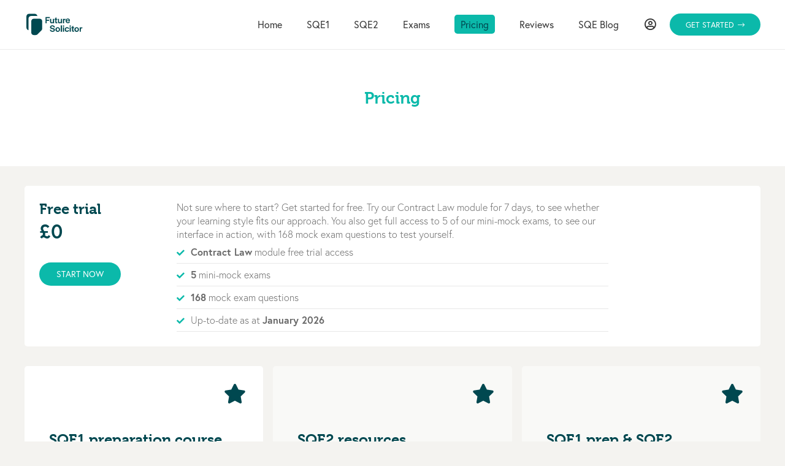

--- FILE ---
content_type: text/html; charset=UTF-8
request_url: https://futuresolicitor.co.uk/pricing/?r=868&wcm_redirect_to=exam&wcm_redirect_id=868
body_size: 9358
content:
<!DOCTYPE HTML>
<html lang="en-GB">
<head><script>(function(w,i,g){w[g]=w[g]||[];if(typeof w[g].push=='function')w[g].push(i)})
(window,'GTM-5L347FKQ','google_tags_first_party');</script><script>(function(w,d,s,l){w[l]=w[l]||[];(function(){w[l].push(arguments);})('set', 'developer_id.dYzg1YT', true);
		w[l].push({'gtm.start':new Date().getTime(),event:'gtm.js'});var f=d.getElementsByTagName(s)[0],
		j=d.createElement(s);j.async=true;j.src='/51uj/';
		f.parentNode.insertBefore(j,f);
		})(window,document,'script','dataLayer');</script>
	<meta charset="UTF-8">
	<title>Pricing &#8211; Future Solicitor</title>
<meta name='robots' content='max-image-preview:large' />
<link rel="alternate" type="application/rss+xml" title="Future Solicitor &raquo; Feed" href="https://futuresolicitor.co.uk/feed/" />
<link rel="alternate" type="application/rss+xml" title="Future Solicitor &raquo; Comments Feed" href="https://futuresolicitor.co.uk/comments/feed/" />
<link rel="alternate" title="oEmbed (JSON)" type="application/json+oembed" href="https://futuresolicitor.co.uk/wp-json/oembed/1.0/embed?url=https%3A%2F%2Ffuturesolicitor.co.uk%2Fpricing%2F" />
<link rel="alternate" title="oEmbed (XML)" type="text/xml+oembed" href="https://futuresolicitor.co.uk/wp-json/oembed/1.0/embed?url=https%3A%2F%2Ffuturesolicitor.co.uk%2Fpricing%2F&#038;format=xml" />
<link rel="canonical" href="https://futuresolicitor.co.uk/pricing/" />
<meta name="viewport" content="width=device-width, initial-scale=1">
<meta name="theme-color" content="#f3f3f3">
<meta property="og:title" content="Pricing &#8211; Future Solicitor">
<meta property="og:url" content="https://futuresolicitor.co.uk/pricing">
<meta property="og:locale" content="en_GB">
<meta property="og:site_name" content="Future Solicitor">
<meta property="og:type" content="website">
<meta property="og:image" content="https://futuresolicitor.co.uk/wp-content/uploads/2024/04/Future-Solicitor-SQE-Preparation-Course.webp" itemprop="image">

<link data-optimized="2" rel="stylesheet" href="https://futuresolicitor.co.uk/wp-content/litespeed/css/99081f60c2e3ee7fd346f8e8e252f367.css?ver=9a20e" />











<script src="https://futuresolicitor.co.uk/wp-includes/js/jquery/jquery.min.js?ver=3.7.1" id="jquery-core-js"></script>

<script id="jquery-js-before">
window.currentUserEmail = null;
//# sourceURL=jquery-js-before
</script>

<script id="wc-add-to-cart-js-extra">
var wc_add_to_cart_params = {"ajax_url":"/wp-admin/admin-ajax.php","wc_ajax_url":"/?wc-ajax=%%endpoint%%","i18n_view_cart":"View basket","cart_url":"https://futuresolicitor.co.uk/?page_id=12","is_cart":"","cart_redirect_after_add":"no"};
//# sourceURL=wc-add-to-cart-js-extra
</script>


<script id="woocommerce-js-extra">
var woocommerce_params = {"ajax_url":"/wp-admin/admin-ajax.php","wc_ajax_url":"/?wc-ajax=%%endpoint%%","i18n_password_show":"Show password","i18n_password_hide":"Hide password"};
//# sourceURL=woocommerce-js-extra
</script>



<script id="wp-api-request-js-extra">
var wpApiSettings = {"root":"https://futuresolicitor.co.uk/wp-json/","nonce":"5b785067ce","versionString":"wp/v2/"};
//# sourceURL=wp-api-request-js-extra
</script>


<script id="wpda_rest_api-js-extra">
var wpdaApiSettings = {"path":"wpda"};
//# sourceURL=wpda_rest_api-js-extra
</script>



<script></script><link rel="https://api.w.org/" href="https://futuresolicitor.co.uk/wp-json/" /><link rel="alternate" title="JSON" type="application/json" href="https://futuresolicitor.co.uk/wp-json/wp/v2/pages/594" /><link rel="EditURI" type="application/rsd+xml" title="RSD" href="https://futuresolicitor.co.uk/xmlrpc.php?rsd" />
<meta name="generator" content="WordPress 6.9" />
<meta name="generator" content="WooCommerce 10.4.3" />
<link rel='shortlink' href='https://futuresolicitor.co.uk/?p=594' />
<!-- Start cookieyes banner -->
<script id="cookieyes" type="text/javascript" src="https://cdn-cookieyes.com/client_data/e260241139c03c3e7442380e/script.js"></script>
<!-- End cookieyes banner -->
    		<script id="us_add_no_touch">
			if ( ! /Android|webOS|iPhone|iPad|iPod|BlackBerry|IEMobile|Opera Mini/i.test( navigator.userAgent ) ) {
				document.documentElement.classList.add( "no-touch" );
			}
		</script>
				<script id="us_color_scheme_switch_class">
			if ( document.cookie.includes( "us_color_scheme_switch_is_on=true" ) ) {
				document.documentElement.classList.add( "us-color-scheme-on" );
			}
		</script>
			<noscript><style>.woocommerce-product-gallery{ opacity: 1 !important; }</style></noscript>
	<meta name="generator" content="Powered by WPBakery Page Builder - drag and drop page builder for WordPress."/>
<link rel="icon" href="https://futuresolicitor.co.uk/wp-content/uploads/2023/08/Artboard-1-150x150.png" sizes="32x32" />
<link rel="icon" href="https://futuresolicitor.co.uk/wp-content/uploads/2023/08/Artboard-1.png" sizes="192x192" />
<link rel="apple-touch-icon" href="https://futuresolicitor.co.uk/wp-content/uploads/2023/08/Artboard-1.png" />
<meta name="msapplication-TileImage" content="https://futuresolicitor.co.uk/wp-content/uploads/2023/08/Artboard-1.png" />
<noscript><style> .wpb_animate_when_almost_visible { opacity: 1; }</style></noscript>		
				
		

<script>
    window.dataLayer = window.dataLayer || [];
    function gtag() {
        dataLayer.push(arguments);
    }
    gtag("consent", "default", {
        ad_storage: "denied",
        ad_user_data: "denied", 
        ad_personalization: "denied",
        analytics_storage: "denied",
        functionality_storage: "denied",
        personalization_storage: "denied",
        security_storage: "granted",
        wait_for_update: 2000,
    });
    gtag("set", "ads_data_redaction", true);
    gtag("set", "url_passthrough", true);
</script>

<!-- Google Tag Manager -->
<script>(function(w,d,s,l,i){w[l]=w[l]||[];w[l].push({'gtm.start':
new Date().getTime(),event:'gtm.js'});var f=d.getElementsByTagName(s)[0],
j=d.createElement(s),dl=l!='dataLayer'?'&l='+l:'';j.async=true;j.src=
'https://www.googletagmanager.com/gtm.js?id='+i+dl;f.parentNode.insertBefore(j,f);
})(window,document,'script','dataLayer','GTM-5L347FKQ');</script>
<!-- End Google Tag Manager -->

</head>
<body class="wp-singular page-template-default page page-id-594 wp-theme-Impreza wp-child-theme-futuresolicitor l-body Impreza_8.41 us-core_8.41.1 header_hor headerinpos_top state_default theme-Impreza woocommerce-no-js us-woo-cart_compact wpb-js-composer js-comp-ver-8.7.2 vc_responsive" itemscope itemtype="https://schema.org/WebPage">

<div class="l-canvas type_wide">
	<header id="page-header" class="l-header pos_fixed shadow_thin bg_solid id_28" itemscope itemtype="https://schema.org/WPHeader"><div class="l-subheader at_middle"><div class="l-subheader-h"><div class="l-subheader-cell at_left"><div class="w-image ush_image_1"><a href="/" aria-label="logo" class="w-image-h"><img width="1024" height="1024" src="https://futuresolicitor.co.uk/wp-content/uploads/2023/08/logo.svg" class="attachment-large size-large" alt="" loading="lazy" decoding="async" /></a></div></div><div class="l-subheader-cell at_center"></div><div class="l-subheader-cell at_right"><nav class="w-nav type_desktop ush_menu_1 height_full open_on_hover dropdown_height m_align_center m_layout_fullscreen dropdown_shadow_wide m_effect_aft" itemscope itemtype="https://schema.org/SiteNavigationElement"><a class="w-nav-control" aria-label="Menu" aria-expanded="false" role="button" href="#"><div class="w-nav-icon style_hamburger_1" style="--icon-thickness:3px"><div></div></div></a><ul class="w-nav-list level_1 hide_for_mobiles hover_simple"><li id="menu-item-853" class="menu-item menu-item-type-post_type menu-item-object-page menu-item-home w-nav-item level_1 menu-item-853"><a class="w-nav-anchor level_1" href="https://futuresolicitor.co.uk/"><span class="w-nav-title">Home</span></a></li><li id="menu-item-741" class="menu-item menu-item-type-post_type menu-item-object-page w-nav-item level_1 menu-item-741"><a class="w-nav-anchor level_1" href="https://futuresolicitor.co.uk/sqe1/"><span class="w-nav-title">SQE1</span></a></li><li id="menu-item-742" class="menu-item menu-item-type-post_type menu-item-object-page w-nav-item level_1 menu-item-742"><a class="w-nav-anchor level_1" href="https://futuresolicitor.co.uk/sqe2/"><span class="w-nav-title">SQE2</span></a></li><li id="menu-item-743" class="menu-item menu-item-type-post_type menu-item-object-page w-nav-item level_1 menu-item-743"><a class="w-nav-anchor level_1" href="https://futuresolicitor.co.uk/exams/"><span class="w-nav-title">Exams</span></a></li><li id="menu-item-744" class="menu-item menu-item-type-post_type menu-item-object-page current-menu-item page_item page-item-594 current_page_item w-nav-item level_1 menu-item-744"><a class="w-nav-anchor level_1" href="https://futuresolicitor.co.uk/pricing/"><span class="w-nav-title">Pricing</span></a></li><li id="menu-item-1878" class="menu-item menu-item-type-post_type menu-item-object-page w-nav-item level_1 menu-item-1878"><a class="w-nav-anchor level_1" href="https://futuresolicitor.co.uk/reviews/"><span class="w-nav-title">Reviews</span></a></li><li id="menu-item-1051" class="menu-item menu-item-type-post_type menu-item-object-page w-nav-item level_1 menu-item-1051"><a class="w-nav-anchor level_1" href="https://futuresolicitor.co.uk/blog/"><span class="w-nav-title">SQE Blog</span></a></li><li class="w-nav-close"></li></ul><div class="w-nav-options hidden" onclick='return {&quot;mobileWidth&quot;:1024,&quot;mobileBehavior&quot;:1}'></div></nav><div class="w-html ush_html_1"><a href="/my-account"><i class="far fa-user-circle"></i></a></div><a class="w-btn us-btn-style_2 ush_btn_1 sign-up-btn icon_atright" href="/sign-up/?source=navigation-menu"><span class="w-btn-label">Get Started</span><i class="fal fa-long-arrow-right"></i></a></div></div></div><div class="l-subheader for_hidden hidden"></div></header><main id="page-content" class="l-main" itemprop="mainContentOfPage">
	<section class="l-section wpb_row height_medium width_custom" style="--site-content-width:1500px;"><div class="l-section-h i-cf"><div class="g-cols vc_row via_grid cols_1 laptops-cols_inherit tablets-cols_inherit mobiles-cols_1 valign_top type_default stacking_default"><div class="wpb_column vc_column_container"><div class="vc_column-inner"><h3 class="w-text us_custom_013d1492 has_text_color"><span class="w-text-h"><span class="w-text-value">Pricing</span></span></h3><div class="ult-spacer spacer-696ae90d44a5f" data-id="696ae90d44a5f" data-height="15" data-height-mobile="10" data-height-tab="15" data-height-tab-portrait="15" data-height-mobile-landscape="10" style="clear:both;display:block;"></div></div></div></div></div></section><section class="l-section wpb_row us_custom_2429cb3c height_small width_custom" style="--site-content-width:1500px;"><div class="l-section-h i-cf"><div class="g-cols vc_row via_grid cols_1 laptops-cols_inherit tablets-cols_inherit mobiles-cols_1 valign_top type_default stacking_default"><div class="wpb_column vc_column_container us_custom_6896bfef pricing-column has_bg_color"><div class="vc_column-inner"><div class="g-cols wpb_row via_grid cols_1-4-1 laptops-cols_inherit tablets-cols_inherit mobiles-cols_1 valign_top type_default stacking_default" style="--columns-gap:3rem;"><div class="wpb_column vc_column_container"><div class="vc_column-inner"><div class="wpb_text_column us_custom_6745946f has_text_color"><div class="wpb_wrapper"><h4>Free trial</h4>
</div></div><div class="wpb_text_column us_custom_6745946f has_text_color"><div class="wpb_wrapper"><p><strong><span class="price-amount">£0</span><br />
</strong></p>
</div></div><div class="w-separator size_small"></div><div class="w-btn-wrapper align_none"><a class="w-btn us-btn-style_2" href="https://futuresolicitor.co.uk/sign-up/?source=pricing-free"><span class="w-btn-label">Start Now</span></a></div></div></div><div class="wpb_column vc_column_container"><div class="vc_column-inner"><div class="wpb_text_column"><div class="wpb_wrapper"><p>Not sure where to start? Get started for free. Try our Contract Law module for 7 days, to see whether your learning style fits our approach. You also get full access to 5 of our mini-mock exams, to see our interface in action, with 168 mock exam questions to test yourself.</p>
</div></div><div class="wpb_text_column pricing-list"><div class="wpb_wrapper"><ul>
<li><strong>Contract Law</strong> module free trial access</li>
<li><strong>5</strong> mini-mock exams</li>
<li><strong>168</strong> mock exam questions</li>
<li>Up-to-date as at <strong>January 2026</strong></li>
</ul>
</div></div></div></div><div class="wpb_column vc_column_container"><div class="vc_column-inner"></div></div></div></div></div></div></div></section><section class="l-section wpb_row us_custom_2429cb3c height_auto width_custom" style="--site-content-width:1500px;"><div class="l-section-h i-cf"><div class="g-cols vc_row via_grid cols_3 laptops-cols_inherit tablets-cols_inherit mobiles-cols_1 valign_top type_default stacking_default" style="--columns-gap:1rem;"><div class="wpb_column vc_column_container us_custom_6896bfef pricing-column has_bg_color"><div class="vc_column-inner"><div class="w-iconbox iconpos_right style_default color_primary align_right no_text no_title"><div class="w-iconbox-meta"></div><div class="w-iconbox-icon" style="font-size:2rem;"><i class="fas fa-star"></i></div></div><div class="w-separator size_small"></div><div class="g-cols wpb_row us_custom_a4ebe4e2 via_grid cols_1 laptops-cols_inherit tablets-cols_inherit mobiles-cols_1 valign_top type_default stacking_default" style="--columns-gap:3rem;"><div class="wpb_column vc_column_container"><div class="vc_column-inner"><div class="wpb_text_column us_custom_6745946f has_text_color"><div class="wpb_wrapper"><h4>SQE1 preparation course</h4>
</div></div><div class="w-separator size_small"></div><div class="wpb_text_column"><div class="wpb_wrapper"><p>For students looking to start preparing for SQE1 exam with comprehensive curriculum that cover&#8217;s SRA published syllabus or for students looking to revise for SQE2.</p>
</div></div><div class="w-separator size_small"></div><div class="wpb_text_column us_custom_6745946f has_text_color"><div class="wpb_wrapper"><p>(<span style="color: #ff0000;"><del><strong>£345.00</strong></del></span>)</p>
<p>Save 16% &#8211; January discount</p>
<p><strong><span class="price-amount">£297.00</span> (Excl VAT)<br />
monthly<br />
</strong>*Cancel anytime</p>
</div></div><div class="w-separator size_small"></div><div class="w-btn-wrapper align_none"><a class="w-btn us-btn-style_2" href="/checkout/?add-to-cart=26"><span class="w-btn-label">Start Now</span></a></div><div class="w-separator size_small with_line width_default thick_1 style_solid color_border align_center"><div class="w-separator-h"></div></div><div class="wpb_text_column pricing-list"><div class="wpb_wrapper"><ul>
<li><strong>4,700+</strong> SQE1 sample questions</li>
<li><strong>835+</strong> bite-sized videos</li>
<li><strong>1350+</strong> Focused diagrams and mindmaps</li>
<li><strong>815+</strong> Colourful study notes</li>
<li><strong>Comprehensive coverage</strong> of SQE1</li>
<li>Up-to-date as at <strong>January 2026</strong></li>
</ul>
</div></div></div></div></div></div></div><div class="wpb_column vc_column_container us_custom_9b38487f pricing-column has_bg_color"><div class="vc_column-inner"><div class="w-iconbox iconpos_right style_default color_primary align_right no_text no_title"><div class="w-iconbox-meta"></div><div class="w-iconbox-icon" style="font-size:2rem;"><i class="fas fa-star"></i></div></div><div class="w-separator size_small"></div><div class="g-cols wpb_row us_custom_a4ebe4e2 via_grid cols_1 laptops-cols_inherit tablets-cols_inherit mobiles-cols_1 valign_top type_default stacking_default" style="--columns-gap:3rem;"><div class="wpb_column vc_column_container"><div class="vc_column-inner"><div class="wpb_text_column us_custom_6745946f has_text_color"><div class="wpb_wrapper"><h4>SQE2 resources</h4>
</div></div><div class="w-separator size_small"></div><div class="wpb_text_column"><div class="wpb_wrapper"><p>We have provided key resources to supplement any SQE2 preparation course you are taking with model SQE2 answers, step-by-step walkthroughs (practise SQE2 test exercise and explanation of the answer) and example documents for the SQE2 exam.</p>
</div></div><div class="w-separator size_small"></div><div class="wpb_text_column us_custom_6745946f has_text_color"><div class="wpb_wrapper"><p>(<span style="color: #ff0000;"><del><strong>£460.00</strong></del></span>)</p>
<p>Save 16% &#8211; January discount</p>
<p><strong><span class="price-amount">£397.00</span> (Excl VAT)<br />
monthly<br />
</strong>*Cancel anytime</p>
</div></div><div class="w-separator size_small"></div><div class="w-btn-wrapper align_none"><a class="w-btn us-btn-style_2" href="/checkout/?add-to-cart=351"><span class="w-btn-label">Start Now</span></a></div><div class="w-separator size_small with_line width_default thick_1 style_solid color_border align_center"><div class="w-separator-h"></div></div><div class="wpb_text_column pricing-list"><div class="wpb_wrapper"><ul>
<li><strong>5</strong> modules</li>
<li><strong>10+</strong> hours of video lectures</li>
<li>Sample documents</li>
<li><strong>20+</strong> sample SQE2 questions</li>
<li>Up-to-date as at <strong>January 2026</strong></li>
</ul>
</div></div></div></div></div></div></div><div class="wpb_column vc_column_container us_custom_9b38487f pricing-column has_bg_color"><div class="vc_column-inner"><div class="w-iconbox iconpos_right style_default color_primary align_right no_text no_title"><div class="w-iconbox-meta"></div><div class="w-iconbox-icon" style="font-size:2rem;"><i class="fas fa-star"></i></div></div><div class="w-separator size_small"></div><div class="g-cols wpb_row us_custom_a4ebe4e2 via_grid cols_1 laptops-cols_inherit tablets-cols_inherit mobiles-cols_1 valign_top type_default stacking_default" style="--columns-gap:3rem;"><div class="wpb_column vc_column_container"><div class="vc_column-inner"><div class="wpb_text_column us_custom_6745946f has_text_color"><div class="wpb_wrapper"><h4>SQE1 prep &amp; SQE2 resources (Bundle)</h4>
</div></div><div class="w-separator size_small"></div><div class="wpb_text_column"><div class="wpb_wrapper"><p>This is for students preparing for SQE1 who also want to know what is likely to come up in the SQE2 exam and students with SQE2 providers who want to enhance their SQE2 preparation and brush up on their underlying knowledge from the SQE1 syllabus.</p>
</div></div><div class="w-separator size_small"></div><div class="wpb_text_column us_custom_6745946f has_text_color"><div class="wpb_wrapper"><p>(<span style="color: #ff0000;"><del><strong>£694.00</strong></del></span>)</p>
<p>Save 28% &#8211; January discount</p>
<p><strong><span class="price-amount">£497.00</span> (Excl VAT)<br />
monthly<br />
</strong>*Cancel anytime<strong><br />
</strong></p>
</div></div><div class="w-separator size_small"></div><div class="w-btn-wrapper align_none"><a class="w-btn us-btn-style_2" href="/checkout/?add-to-cart=1444"><span class="w-btn-label">Start Now</span></a></div><div class="w-separator size_small with_line width_default thick_1 style_solid color_border align_center"><div class="w-separator-h"></div></div><div class="wpb_text_column pricing-list"><div class="wpb_wrapper"><ul>
<li><strong>4,700+</strong> SQE1 sample questions</li>
<li><strong>835+</strong> bite-sized SQE1 videos</li>
<li><strong>1350+</strong> Focused diagrams and mindmaps</li>
<li><strong>815+</strong> SQE1 colourful study notes</li>
<li>14 SQE1 modules</li>
<li><strong>Comprehensive coverage</strong> of SQE1</li>
</ul>
</div></div><div class="wpb_text_column pricing-list"><div class="wpb_wrapper"><ul>
<li><strong>5</strong> SQE2 modules</li>
<li><strong>10+</strong> hours of SQE2 video lectures</li>
<li>SQE2 Sample documents</li>
<li><strong>20+</strong> sample SQE2 questions</li>
<li>Up-to-date as at <strong>January 2026</strong></li>
</ul>
</div></div></div></div></div></div></div></div></div></section><section class="l-section wpb_row us_custom_2429cb3c height_medium"><div class="l-section-h i-cf"><div class="g-cols vc_row via_grid cols_1 laptops-cols_inherit tablets-cols_inherit mobiles-cols_1 valign_top type_default stacking_default"><div class="wpb_column vc_column_container us_custom_2429cb3c has_bg_color"><div class="vc_column-inner"><div class="ult-spacer spacer-696ae90d6285b" data-id="696ae90d6285b" data-height="15" data-height-mobile="15" data-height-tab="15" data-height-tab-portrait="15" data-height-mobile-landscape="15" style="clear:both;display:block;"></div></div></div></div></div></section>
</main>

</div>
<footer id="page-footer" class="l-footer" itemscope itemtype="https://schema.org/WPFooter"><section class="l-section wpb_row us_custom_10cde4aa height_small color_footer-bottom"><div class="l-section-h i-cf"><div class="g-cols vc_row via_grid cols_3 laptops-cols_inherit tablets-cols_inherit mobiles-cols_1 valign_top type_default stacking_default"><div class="wpb_column vc_column_container"><div class="vc_column-inner"><div class="wpb_text_column"><div class="wpb_wrapper"><p>© Copyright Pro Learning Digital Limited</p>
</div></div></div></div><div class="wpb_column vc_column_container us_custom_54456bbe"><div class="vc_column-inner"><div class="wpb_text_column us_custom_1f257949"><div class="wpb_wrapper"><p>About:<br />
<a href="/sqe1/">SQE1</a><br />
<a href="/sqe2/">SQE2</a><br />
<a href="/exams/">Mock Exams</a><br />
<a href="/team">About us</a><br />
<a href="/partnerships/">Partner with us</a></p>
</div></div></div></div><div class="wpb_column vc_column_container"><div class="vc_column-inner"><div class="wpb_text_column"><div class="wpb_wrapper"><p>Legal:<br />
<a href="/terms-and-conditions/">Terms &amp; Conditions</a><br />
<a href="/privacy-policy/">Privacy Policy</a><br />
<a href="/subscription-agreement/">Subscription Agreement</a><br />
<a href="/cookie-policy/">Cookies</a></p>
</div></div></div></div></div></div></section>
</footer><a class="w-toplink pos_right" href="#" title="Back to top" aria-label="Back to top" role="button"><i class="far fa-angle-up"></i></a>	<button id="w-header-show" class="w-header-show" aria-label="Menu"><span>Menu</span></button>
	<div class="w-header-overlay"></div>
		<script id="us-global-settings">
		// Store some global theme options used in JS
		window.$us = window.$us || {};
		$us.canvasOptions = ( $us.canvasOptions || {} );
		$us.canvasOptions.disableEffectsWidth = 900;
		$us.canvasOptions.columnsStackingWidth = 600;
		$us.canvasOptions.backToTopDisplay = 100;
		$us.canvasOptions.scrollDuration = 1000;

		$us.langOptions = ( $us.langOptions || {} );
		$us.langOptions.magnificPopup = ( $us.langOptions.magnificPopup || {} );
		$us.langOptions.magnificPopup.tPrev = 'Previous (Left arrow key)';
		$us.langOptions.magnificPopup.tNext = 'Next (Right arrow key)';
		$us.langOptions.magnificPopup.tCounter = '%curr% of %total%';

		$us.navOptions = ( $us.navOptions || {} );
		$us.navOptions.mobileWidth = 900;
		$us.navOptions.togglable = true;
		$us.ajaxUrl = 'https://futuresolicitor.co.uk/wp-admin/admin-ajax.php';
		$us.templateDirectoryUri = 'https://futuresolicitor.co.uk/wp-content/themes/Impreza';
		$us.responsiveBreakpoints = {"default":0,"laptops":1380,"tablets":1024,"mobiles":600};
		$us.userFavoritePostIds = '';
	</script>
	<script id="us-header-settings">if ( window.$us === undefined ) window.$us = {};$us.headerSettings = {"default":{"layout":{"hidden":["btn:2"],"middle_right":["menu:1","html:1","btn:1"],"middle_left":["image:1"],"top_left":[]},"options":{"custom_breakpoint":0,"breakpoint":"","orientation":"hor","sticky":true,"sticky_auto_hide":false,"scroll_breakpoint":"1px","transparent":0,"width":"300px","elm_align":"center","shadow":"thin","top_show":0,"top_height":"40px","top_sticky_height":"40px","top_fullwidth":0,"top_centering":0,"top_bg_color":"_header_top_bg","top_text_color":"_header_top_text","top_text_hover_color":"_header_top_text_hover","top_transparent_bg_color":"_header_top_transparent_bg","top_transparent_text_color":"_header_top_transparent_text","top_transparent_text_hover_color":"_header_top_transparent_text_hover","middle_height":"80px","middle_sticky_height":"60px","middle_fullwidth":0,"middle_centering":0,"elm_valign":"top","bg_img":"","bg_img_wrapper_start":"","bg_img_size":"cover","bg_img_repeat":"repeat","bg_img_position":"top left","bg_img_attachment":1,"bg_img_wrapper_end":"","middle_bg_color":"_header_middle_bg","middle_text_color":"_header_middle_text","middle_text_hover_color":"_header_middle_text_hover","middle_transparent_bg_color":"_header_transparent_bg","middle_transparent_text_color":"_header_transparent_text","middle_transparent_text_hover_color":"_header_transparent_text_hover","bottom_show":0,"bottom_height":"50px","bottom_sticky_height":"50px","bottom_fullwidth":0,"bottom_centering":0,"bottom_bg_color":"_header_middle_bg","bottom_text_color":"_header_middle_text","bottom_text_hover_color":"_header_middle_text_hover","bottom_transparent_bg_color":"_header_transparent_bg","bottom_transparent_text_color":"_header_transparent_text","bottom_transparent_text_hover_color":"_header_transparent_text_hover"}},"laptops":{"layout":{"hidden":["btn:2"],"middle_right":["menu:1","html:1","btn:1"],"middle_left":["image:1"],"top_left":[]},"options":{"custom_breakpoint":0,"breakpoint":"1380px","orientation":"hor","sticky":true,"sticky_auto_hide":false,"scroll_breakpoint":"1px","transparent":0,"width":"300px","elm_align":"center","shadow":"thin","top_show":0,"top_height":"40px","top_sticky_height":"40px","top_fullwidth":0,"top_centering":0,"top_bg_color":"_header_top_bg","top_text_color":"_header_top_text","top_text_hover_color":"_header_top_text_hover","top_transparent_bg_color":"_header_top_transparent_bg","top_transparent_text_color":"_header_top_transparent_text","top_transparent_text_hover_color":"_header_top_transparent_text_hover","middle_height":"80px","middle_sticky_height":"60px","middle_fullwidth":0,"middle_centering":0,"elm_valign":"top","bg_img":"","bg_img_wrapper_start":"","bg_img_size":"cover","bg_img_repeat":"repeat","bg_img_position":"top left","bg_img_attachment":1,"bg_img_wrapper_end":"","middle_bg_color":"_header_middle_bg","middle_text_color":"_header_middle_text","middle_text_hover_color":"_header_middle_text_hover","middle_transparent_bg_color":"_header_transparent_bg","middle_transparent_text_color":"_header_transparent_text","middle_transparent_text_hover_color":"_header_transparent_text_hover","bottom_show":0,"bottom_height":"50px","bottom_sticky_height":"50px","bottom_fullwidth":0,"bottom_centering":0,"bottom_bg_color":"_header_middle_bg","bottom_text_color":"_header_middle_text","bottom_text_hover_color":"_header_middle_text_hover","bottom_transparent_bg_color":"_header_transparent_bg","bottom_transparent_text_color":"_header_transparent_text","bottom_transparent_text_hover_color":"_header_transparent_text_hover"}},"tablets":{"layout":{"hidden":["btn:2"],"middle_right":["btn:1","html:1","menu:1"],"middle_left":["image:1"],"top_left":[]},"options":{"custom_breakpoint":0,"breakpoint":"1024px","orientation":"hor","sticky":true,"sticky_auto_hide":false,"scroll_breakpoint":"1px","transparent":0,"width":"300px","elm_align":"center","shadow":"thin","top_show":0,"top_height":"40px","top_sticky_height":"40px","top_fullwidth":0,"top_centering":0,"top_bg_color":"_header_top_bg","top_text_color":"_header_top_text","top_text_hover_color":"_header_top_text_hover","top_transparent_bg_color":"_header_top_transparent_bg","top_transparent_text_color":"_header_top_transparent_text","top_transparent_text_hover_color":"_header_top_transparent_text_hover","middle_height":"80px","middle_sticky_height":"60px","middle_fullwidth":0,"middle_centering":0,"elm_valign":"top","bg_img":"","bg_img_wrapper_start":"","bg_img_size":"cover","bg_img_repeat":"repeat","bg_img_position":"top left","bg_img_attachment":1,"bg_img_wrapper_end":"","middle_bg_color":"_header_middle_bg","middle_text_color":"_header_middle_text","middle_text_hover_color":"_header_middle_text_hover","middle_transparent_bg_color":"_header_transparent_bg","middle_transparent_text_color":"_header_transparent_text","middle_transparent_text_hover_color":"_header_transparent_text_hover","bottom_show":0,"bottom_height":"50px","bottom_sticky_height":"50px","bottom_fullwidth":0,"bottom_centering":0,"bottom_bg_color":"_header_middle_bg","bottom_text_color":"_header_middle_text","bottom_text_hover_color":"_header_middle_text_hover","bottom_transparent_bg_color":"_header_transparent_bg","bottom_transparent_text_color":"_header_transparent_text","bottom_transparent_text_hover_color":"_header_transparent_text_hover"}},"mobiles":{"layout":{"hidden":["btn:2"],"middle_right":["btn:1","html:1","menu:1"],"middle_left":["image:1"],"top_left":[]},"options":{"custom_breakpoint":0,"breakpoint":"600px","orientation":"hor","sticky":true,"sticky_auto_hide":false,"scroll_breakpoint":"1px","transparent":0,"width":"300px","elm_align":"center","shadow":"thin","top_show":0,"top_height":"40px","top_sticky_height":"40px","top_fullwidth":0,"top_centering":0,"top_bg_color":"_header_top_bg","top_text_color":"_header_top_text","top_text_hover_color":"_header_top_text_hover","top_transparent_bg_color":"_header_top_transparent_bg","top_transparent_text_color":"_header_top_transparent_text","top_transparent_text_hover_color":"_header_top_transparent_text_hover","middle_height":"80px","middle_sticky_height":"60px","middle_fullwidth":0,"middle_centering":0,"elm_valign":"top","bg_img":"","bg_img_wrapper_start":"","bg_img_size":"cover","bg_img_repeat":"repeat","bg_img_position":"top left","bg_img_attachment":1,"bg_img_wrapper_end":"","middle_bg_color":"_header_middle_bg","middle_text_color":"_header_middle_text","middle_text_hover_color":"_header_middle_text_hover","middle_transparent_bg_color":"_header_transparent_bg","middle_transparent_text_color":"_header_transparent_text","middle_transparent_text_hover_color":"_header_transparent_text_hover","bottom_show":0,"bottom_height":"50px","bottom_sticky_height":"50px","bottom_fullwidth":0,"bottom_centering":0,"bottom_bg_color":"_header_middle_bg","bottom_text_color":"_header_middle_text","bottom_text_hover_color":"_header_middle_text_hover","bottom_transparent_bg_color":"_header_transparent_bg","bottom_transparent_text_color":"_header_transparent_text","bottom_transparent_text_hover_color":"_header_transparent_text_hover"}},"header_id":"28"};</script><script type="speculationrules">
{"prefetch":[{"source":"document","where":{"and":[{"href_matches":"/*"},{"not":{"href_matches":["/wp-*.php","/wp-admin/*","/wp-content/uploads/*","/wp-content/*","/wp-content/plugins/*","/wp-content/themes/futuresolicitor/*","/wp-content/themes/Impreza/*","/*\\?(.+)"]}},{"not":{"selector_matches":"a[rel~=\"nofollow\"]"}},{"not":{"selector_matches":".no-prefetch, .no-prefetch a"}}]},"eagerness":"conservative"}]}
</script>
    <script>
    // List of parameters to track
    const paramNames = [
        'source', 'campaignid', 'adgroupid', 'targetid', 'keyword', 'matchtype',
        'device', 'devicemodel', 'network', 'placement', 'creative', 'adposition',
        'loc_interest_ms', 'loc_physical_ms', 'ifmobile', 'ifnotmobile', 'feeditemid'
    ];

    // Function to get URL parameter
    function getUrlParameter(name) {
        const urlParams = new URLSearchParams(window.location.search);
        return urlParams.get(name);
    }

    // Function to set cookie
    function setCookie(name, value, days) {
        let expires = "";
        if (days) {
            const date = new Date();
            date.setTime(date.getTime() + (days * 24 * 60 * 60 * 1000));
            expires = "; expires=" + date.toUTCString();
        }
        document.cookie = name + "=" + (value || "") + expires + "; path=/";
    }

    // Function to get cookie
    function getCookie(name) {
        const nameEQ = name + "=";
        const ca = document.cookie.split(';');
        for (let i = 0; i < ca.length; i++) {
            let c = ca[i];
            while (c.charAt(0) === ' ') c = c.substring(1, c.length);
            if (c.indexOf(nameEQ) === 0) return c.substring(nameEQ.length, c.length);
        }
        return null;
    }

    // Capture parameters on page load, but only set cookie if not already set and value is>
    document.addEventListener('DOMContentLoaded', function() {
        paramNames.forEach(function(param) {
            const value = getUrlParameter(param);
            if (value && !getCookie('traffic_' + param)) {
                setCookie('traffic_' + param, value, 360);
            }
        });
    });
    </script>
    	<script>
		(function () {
			var c = document.body.className;
			c = c.replace(/woocommerce-no-js/, 'woocommerce-js');
			document.body.className = c;
		})();
	</script>
	





<script id="wc-order-attribution-js-extra">
var wc_order_attribution = {"params":{"lifetime":1.0e-5,"session":30,"base64":false,"ajaxurl":"https://futuresolicitor.co.uk/wp-admin/admin-ajax.php","prefix":"wc_order_attribution_","allowTracking":true},"fields":{"source_type":"current.typ","referrer":"current_add.rf","utm_campaign":"current.cmp","utm_source":"current.src","utm_medium":"current.mdm","utm_content":"current.cnt","utm_id":"current.id","utm_term":"current.trm","utm_source_platform":"current.plt","utm_creative_format":"current.fmt","utm_marketing_tactic":"current.tct","session_entry":"current_add.ep","session_start_time":"current_add.fd","session_pages":"session.pgs","session_count":"udata.vst","user_agent":"udata.uag"}};
//# sourceURL=wc-order-attribution-js-extra
</script>

<script id="wp-emoji-settings" type="application/json">
{"baseUrl":"https://s.w.org/images/core/emoji/17.0.2/72x72/","ext":".png","svgUrl":"https://s.w.org/images/core/emoji/17.0.2/svg/","svgExt":".svg","source":{"concatemoji":"https://futuresolicitor.co.uk/wp-includes/js/wp-emoji-release.min.js?ver=6.9"}}
</script>
<script type="module">
/*! This file is auto-generated */
const a=JSON.parse(document.getElementById("wp-emoji-settings").textContent),o=(window._wpemojiSettings=a,"wpEmojiSettingsSupports"),s=["flag","emoji"];function i(e){try{var t={supportTests:e,timestamp:(new Date).valueOf()};sessionStorage.setItem(o,JSON.stringify(t))}catch(e){}}function c(e,t,n){e.clearRect(0,0,e.canvas.width,e.canvas.height),e.fillText(t,0,0);t=new Uint32Array(e.getImageData(0,0,e.canvas.width,e.canvas.height).data);e.clearRect(0,0,e.canvas.width,e.canvas.height),e.fillText(n,0,0);const a=new Uint32Array(e.getImageData(0,0,e.canvas.width,e.canvas.height).data);return t.every((e,t)=>e===a[t])}function p(e,t){e.clearRect(0,0,e.canvas.width,e.canvas.height),e.fillText(t,0,0);var n=e.getImageData(16,16,1,1);for(let e=0;e<n.data.length;e++)if(0!==n.data[e])return!1;return!0}function u(e,t,n,a){switch(t){case"flag":return n(e,"\ud83c\udff3\ufe0f\u200d\u26a7\ufe0f","\ud83c\udff3\ufe0f\u200b\u26a7\ufe0f")?!1:!n(e,"\ud83c\udde8\ud83c\uddf6","\ud83c\udde8\u200b\ud83c\uddf6")&&!n(e,"\ud83c\udff4\udb40\udc67\udb40\udc62\udb40\udc65\udb40\udc6e\udb40\udc67\udb40\udc7f","\ud83c\udff4\u200b\udb40\udc67\u200b\udb40\udc62\u200b\udb40\udc65\u200b\udb40\udc6e\u200b\udb40\udc67\u200b\udb40\udc7f");case"emoji":return!a(e,"\ud83e\u1fac8")}return!1}function f(e,t,n,a){let r;const o=(r="undefined"!=typeof WorkerGlobalScope&&self instanceof WorkerGlobalScope?new OffscreenCanvas(300,150):document.createElement("canvas")).getContext("2d",{willReadFrequently:!0}),s=(o.textBaseline="top",o.font="600 32px Arial",{});return e.forEach(e=>{s[e]=t(o,e,n,a)}),s}function r(e){var t=document.createElement("script");t.src=e,t.defer=!0,document.head.appendChild(t)}a.supports={everything:!0,everythingExceptFlag:!0},new Promise(t=>{let n=function(){try{var e=JSON.parse(sessionStorage.getItem(o));if("object"==typeof e&&"number"==typeof e.timestamp&&(new Date).valueOf()<e.timestamp+604800&&"object"==typeof e.supportTests)return e.supportTests}catch(e){}return null}();if(!n){if("undefined"!=typeof Worker&&"undefined"!=typeof OffscreenCanvas&&"undefined"!=typeof URL&&URL.createObjectURL&&"undefined"!=typeof Blob)try{var e="postMessage("+f.toString()+"("+[JSON.stringify(s),u.toString(),c.toString(),p.toString()].join(",")+"));",a=new Blob([e],{type:"text/javascript"});const r=new Worker(URL.createObjectURL(a),{name:"wpTestEmojiSupports"});return void(r.onmessage=e=>{i(n=e.data),r.terminate(),t(n)})}catch(e){}i(n=f(s,u,c,p))}t(n)}).then(e=>{for(const n in e)a.supports[n]=e[n],a.supports.everything=a.supports.everything&&a.supports[n],"flag"!==n&&(a.supports.everythingExceptFlag=a.supports.everythingExceptFlag&&a.supports[n]);var t;a.supports.everythingExceptFlag=a.supports.everythingExceptFlag&&!a.supports.flag,a.supports.everything||((t=a.source||{}).concatemoji?r(t.concatemoji):t.wpemoji&&t.twemoji&&(r(t.twemoji),r(t.wpemoji)))});
//# sourceURL=https://futuresolicitor.co.uk/wp-includes/js/wp-emoji-loader.min.js
</script>
<script></script><script type="text/javascript">
	jQuery(document).ready(function($) {
        $(document.body).on( 'updated_checkout', function() {
            $('.checkout_coupon_wrap .checkout_coupon').appendTo('.checkout_coupon_place');    	    
            $('.checkout_coupon').show();
        });

        jQuery(document.body).on('applied_coupon_in_checkout', function() {
            setTimeout(function() {
                var $couponForm = $('.checkout_coupon_place .checkout_coupon');
                if (!$couponForm.is(':visible')) {
                    $couponForm.slideDown();
                }
            }, 1000);
        });
	});
	</script>
	<!-- Google Tag Manager (noscript) -->
<noscript><iframe src="https://www.googletagmanager.com/ns.html?id=GTM-5L347FKQ"
height="0" width="0" style="display:none;visibility:hidden"></iframe></noscript>
<!-- End Google Tag Manager (noscript) -->

<!-- LinkedIn tracking -->
<script type="text/javascript">
_linkedin_partner_id = "6597746";
window._linkedin_data_partner_ids = window._linkedin_data_partner_ids || [];
window._linkedin_data_partner_ids.push(_linkedin_partner_id);
</script><script type="text/javascript">
(function(l) {
if (!l){window.lintrk = function(a,b){window.lintrk.q.push([a,b])};
window.lintrk.q=[]}
var s = document.getElementsByTagName("script")[0];
var b = document.createElement("script");
b.type = "text/javascript";b.async = true;
b.src = "https://snap.licdn.com/li.lms-analytics/insight.min.js";
s.parentNode.insertBefore(b, s);})(window.lintrk);
</script>
<noscript>
<img height="1" width="1" style="display:none;" alt="" src="https://px.ads.linkedin.com/collect/?pid=6597746&fmt=gif" />
</noscript>
<!-- End LinkedIn tracking --><script data-optimized="1" src="https://futuresolicitor.co.uk/wp-content/litespeed/js/c31e216ac75080b9c0f621b5a75d65d6.js?ver=9a20e"></script><script defer src="https://static.cloudflareinsights.com/beacon.min.js/vcd15cbe7772f49c399c6a5babf22c1241717689176015" integrity="sha512-ZpsOmlRQV6y907TI0dKBHq9Md29nnaEIPlkf84rnaERnq6zvWvPUqr2ft8M1aS28oN72PdrCzSjY4U6VaAw1EQ==" data-cf-beacon='{"version":"2024.11.0","token":"9f78b5ec1eaf477a95b8dbd57bc9ffd8","r":1,"server_timing":{"name":{"cfCacheStatus":true,"cfEdge":true,"cfExtPri":true,"cfL4":true,"cfOrigin":true,"cfSpeedBrain":true},"location_startswith":null}}' crossorigin="anonymous"></script>
</body>
</html>


<!-- Page cached by LiteSpeed Cache 7.7 on 2026-01-17 01:42:37 -->

--- FILE ---
content_type: image/svg+xml
request_url: https://futuresolicitor.co.uk/wp-content/uploads/2023/08/logo.svg
body_size: 821
content:
<?xml version="1.0" encoding="utf-8"?>
<!-- Generator: Adobe Illustrator 27.1.1, SVG Export Plug-In . SVG Version: 6.00 Build 0)  -->
<svg version="1.1" id="Layer_1" xmlns="http://www.w3.org/2000/svg" xmlns:xlink="http://www.w3.org/1999/xlink" x="0px" y="0px"
	 viewBox="0 0 108.7 44.8" style="enable-background:new 0 0 108.7 44.8;" xml:space="preserve">
<style type="text/css">
	.st0{fill:#004850;}
	.st1{fill:#FFFFFF;}
</style>
<g>
	<path class="st0" d="M11.5,32.9H8.1c-2.6,0-4.6-2.1-4.6-4.6V7.4c0-2.6,2.1-4.6,4.6-4.6h10.8c2.6,0,4.6,2.1,4.6,4.6v13.5
		c0,1.2-0.5,2.4-1.4,3.3l-7.3,7.3C13.9,32.4,12.7,32.9,11.5,32.9"/>
	<path class="st1" d="M15.4,36.8h-3.5c-2.6,0-4.6-2.1-4.6-4.6V11.4c0-2.6,2.1-4.6,4.6-4.6h10.8c2.6,0,4.6,2.1,4.6,4.6v13.5
		c0,1.2-0.5,2.4-1.4,3.3l-7.3,7.3C17.8,36.3,16.6,36.8,15.4,36.8"/>
	<path class="st0" d="M20.4,41.8h-3.5c-2.6,0-4.6-2.1-4.6-4.6V16.4c0-2.6,2.1-4.6,4.6-4.6h10.8c2.6,0,4.6,2.1,4.6,4.6v13.5
		c0,1.2-0.5,2.4-1.4,3.3l-7.3,7.3C22.8,41.3,21.6,41.8,20.4,41.8"/>
</g>
<g>
	<polygon class="st0" points="38.3,8.6 46.3,8.6 46.3,10.5 40.5,10.5 40.5,13.7 44.9,13.7 44.9,15.6 40.5,15.6 40.5,20.2 38.3,20.2 
			"/>
	<path class="st0" d="M46.6,16.9V12h2.2v4.8c0,1.1,0.5,1.7,1.5,1.7c1.1,0,1.6-1,1.6-2.4V12H54v8.2h-2.2v-1.2
		c-0.4,0.9-1.2,1.3-2.3,1.3C47.7,20.4,46.6,19.1,46.6,16.9"/>
	<path class="st0" d="M56.2,18v-4.3h-1.2V12h1.2v-1.6l2.1-1.2V12H60v1.7h-1.6v4.1c0,0.4,0.2,0.6,0.6,0.6h1v1.8h-1.7
		C56.6,20.1,56.3,19.4,56.2,18"/>
	<path class="st0" d="M61,16.9V12h2.2v4.8c0,1.1,0.5,1.7,1.5,1.7c1.1,0,1.6-1,1.6-2.4V12h2.2v8.2h-2.2v-1.2
		c-0.4,0.9-1.2,1.3-2.3,1.3C62.1,20.4,61,19.1,61,16.9"/>
	<path class="st0" d="M70,12h2.2v1.5c0.2-0.9,0.8-1.6,2.4-1.6h0.2V14h-0.9c-1.3,0-1.7,0.6-1.7,2v4.2H70V12z"/>
	<path class="st0" d="M80.9,14.8c-0.1-1.2-0.7-1.8-1.9-1.8c-1,0-1.8,0.7-2,1.8H80.9z M75,15.7c0-2.6,1.7-4.3,4.1-4.3
		c2.5,0,4,1.7,4,4.3v0.7h-6c0.1,1.2,0.9,1.9,2.1,1.9c1.2,0,1.7-0.6,2-1.3l1.9,0.7c-0.6,1.3-1.8,2.3-3.9,2.3
		C76.6,19.9,75,18.2,75,15.7"/>
	<path class="st0" d="M46.2,32h2.3c0.3,1.5,1.1,2.1,2.7,2.1c1.4,0,2.2-0.6,2.2-1.7c0-1-1.3-1.3-2.9-1.6c-1.9-0.4-4-1-4-3.3
		c0-2.1,1.8-3.6,4.3-3.6c2.7,0,4.5,1.4,4.8,3.9h-2.3c-0.2-1.4-1-2.1-2.5-2.1c-1.3,0-2.1,0.6-2.1,1.6c0,1.1,1.5,1.3,3,1.6
		c1.9,0.4,3.9,1,3.9,3.3c0,2.2-1.6,3.7-4.3,3.7C48.2,36,46.6,34.5,46.2,32"/>
	<path class="st0" d="M62.8,31.7L62.8,31.7c0-1.6-0.8-2.6-2-2.6c-1.3,0-2,0.9-2,2.5v0.1c0,1.5,0.8,2.4,2,2.4
		C62,34.2,62.8,33.3,62.8,31.7 M56.5,31.7c0-2.5,1.7-4.3,4.2-4.3c2.5,0,4.2,1.8,4.2,4.3c0,2.5-1.8,4.3-4.3,4.3
		C58.3,35.9,56.5,34.2,56.5,31.7"/>
	<rect x="66.2" y="24" class="st0" width="2.2" height="11.8"/>
	<path class="st0" d="M70.1,27.5h2.2v8.2h-2.2V27.5z M70,24.2h2.3v2.1H70V24.2z"/>
	<path class="st0" d="M73.5,31.6c0-2.5,1.7-4.3,4.2-4.3c2,0,3.2,1,3.7,2.6l-2,0.6c-0.2-0.9-0.7-1.5-1.7-1.5c-1.2,0-2,1-2,2.5v0.1
		c0,1.5,0.7,2.5,1.9,2.5c1.2,0,1.6-0.6,1.9-1.6l2,0.6c-0.6,1.7-1.8,2.8-3.9,2.8C75,35.9,73.5,34.2,73.5,31.6"/>
	<path class="st0" d="M82.5,27.5h2.2v8.2h-2.2V27.5z M82.4,24.2h2.3v2.1h-2.3V24.2z"/>
	<path class="st0" d="M86.9,33.6v-4.3h-1.2v-1.7h1.2V26l2.1-1.2v2.7h1.6v1.7H89v4.1c0,0.4,0.2,0.6,0.6,0.6h1v1.8h-1.7
		C87.3,35.7,86.9,35,86.9,33.6"/>
	<path class="st0" d="M97.4,31.7L97.4,31.7c0-1.6-0.8-2.6-2-2.6c-1.3,0-2,0.9-2,2.5v0.1c0,1.5,0.8,2.4,2,2.4
		C96.6,34.2,97.4,33.3,97.4,31.7 M91.1,31.7c0-2.5,1.7-4.3,4.2-4.3c2.5,0,4.2,1.8,4.2,4.3c0,2.5-1.8,4.3-4.3,4.3
		C92.8,35.9,91.1,34.2,91.1,31.7"/>
	<path class="st0" d="M100.8,27.5h2.2v1.5c0.2-0.9,0.8-1.6,2.4-1.6h0.2v2.1h-0.9c-1.3,0-1.7,0.6-1.7,2v4.2h-2.2V27.5z"/>
</g>
</svg>
